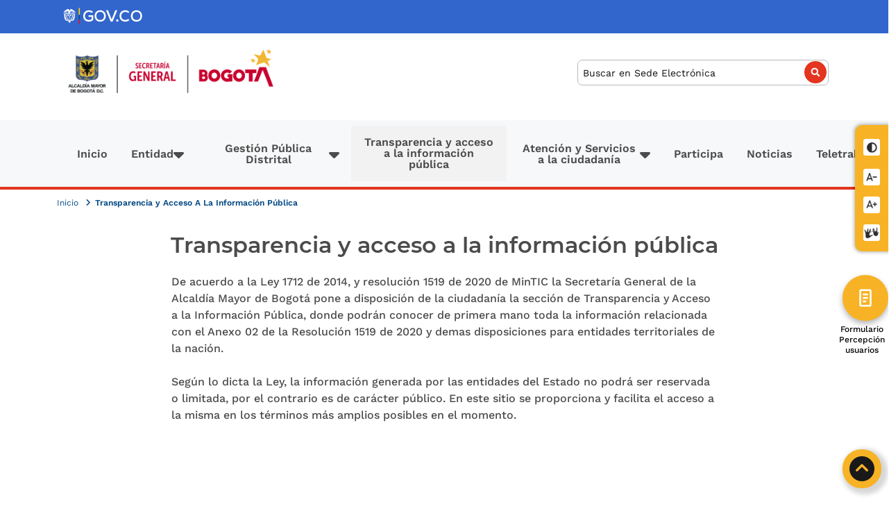

--- FILE ---
content_type: text/html; charset=UTF-8
request_url: https://secretariageneral.gov.co/transparencia-y-acceso-la-informacion-publica/?field_tipo_de_informe_ejecucion__target_id=All&field_anio_vigencia_documento_target_id=All&page=3
body_size: 13037
content:
<!DOCTYPE html>
<html lang="es" dir="ltr">
  <head>
    <meta charset="utf-8" />
<noscript><style>form.antibot * :not(.antibot-message) { display: none !important; }</style>
</noscript><script async src="https://www.googletagmanager.com/gtag/js?id=G-LSY1H3017C"></script>
<script>window.dataLayer = window.dataLayer || [];function gtag(){dataLayer.push(arguments)};gtag("js", new Date());gtag("set", "developer_id.dMDhkMT", true);gtag("config", "G-LSY1H3017C", {"groups":"default","page_placeholder":"PLACEHOLDER_page_location"});</script>
<style>/* @see https://github.com/aFarkas/lazysizes#broken-image-symbol */.js img.lazyload:not([src]) { visibility: hidden; }/* @see https://github.com/aFarkas/lazysizes#automatically-setting-the-sizes-attribute */.js img.lazyloaded[data-sizes=auto] { display: block; width: 100%; }</style>
<meta name="Generator" content="Drupal 9 (https://www.drupal.org)" />
<meta name="MobileOptimized" content="width" />
<meta name="HandheldFriendly" content="true" />
<meta name="viewport" content="width=device-width, initial-scale=1.0" />
<script type="application/ld+json">{
    "@context": "https://schema.org",
    "@type": "BreadcrumbList",
    "itemListElement": [
        {
            "@type": "ListItem",
            "position": 1,
            "name": "Inicio",
            "item": "https://secretariageneral.gov.co/"
        },
        {
            "@type": "ListItem",
            "position": 2,
            "name": "Transparencia y Acceso A La Información Pública"
        }
    ]
}</script>
<link rel="icon" href="/sites/default/files/logoBogota_0_1.ico" type="image/vnd.microsoft.icon" />
<link rel="canonical" href="https://secretariageneral.gov.co/transparencia-y-acceso-la-informacion-publica" />
<link rel="shortlink" href="https://secretariageneral.gov.co/node/10" />
<script>window.a2a_config=window.a2a_config||{};a2a_config.callbacks=[];a2a_config.overlays=[];a2a_config.templates={};</script>

    <title>Transparencia y acceso a la información pública | Sede Electrónica - Secretaria General</title>
    <link rel="stylesheet" media="all" href="/sites/default/files/css/css_6hK5zPMdq1s4JfUsbOEMRKGMqXJhRVjaiwyC49k0jYU.css" />
<link rel="stylesheet" media="all" href="https://unpkg.com/aos@2.3.1/dist/aos.css" />
<link rel="stylesheet" media="all" href="/sites/default/files/css/css_ANEXSF-BYTR2Q_9fPFXpaM50dK3IwuetIVNgMlBiuGc.css" />
<link rel="stylesheet" media="all" href="/sites/default/files/css/css_4WYc49DT6nQrCw9LioJpySNGVx6QGPGtpQA2UnD831Y.css" />

    
  </head>
  <body>
        <a href="#main-content" class="visually-hidden focusable">
      Pasar al contenido principal
    </a>
    
      <div class="dialog-off-canvas-main-canvas" data-off-canvas-main-canvas>
    



<div  class="layout-container">
            <div class="top-header navbar-gov-co">
   <div class="navbar-gov-co-pri container">
               

<div id="block-logogovco" class="navbar-logo float-left h-100" id="block-logogovco" class="navbar-logo float-left h-100 block__block-content block__block-contented78fa7f-3ed4-43de-a251-278a39313405">
    
        
            <div class="layout layout--onecol">
    <div  class="layout__region layout__region--content">
      

<div class="block__layout-builder block__field-blockblock-contentbasicbody">
    
        
          

            <div class="text-long"><p><a href="https://www.gov.co/home/"><img alt="gov.co" data-entity-type="file" data-entity-uuid="86e0d1fb-b03c-498e-a64d-be4705d40b54" src="/sites/default/files/inline-images/topbar.png" width="135" height="30" loading="lazy" /></a></p>
</div>
      
    </div>

    </div>
  </div>

    </div>


<div id="block-bloqueaccesibilidad" id="block-bloqueaccesibilidad" class="block__block-content block__block-contentb8979a10-d9dd-47d2-b9f8-bdd1bafce993">
    
        
            <div class="layout layout--onecol">
    <div  class="layout__region layout__region--content">
      

<div class="block__layout-builder block__field-blockblock-contentbasicbody">
    
        
          

            <div class="text-long"><ul class="accesibility-block"><li class="item"><a class="item-button item-button--contrast" href="#" id="contrast-func" tabindex="1"><span class="texto-item">Contraste</span> <span class="icono"><img alt="Contraste" class="icon-1" src="/themes/custom/secretaria_general/images/icons/contraste.png" /><img alt="Contraste" class="icon-2" src="/themes/custom/secretaria_general/images/icons/contraste.png" /></span> </a></li>
	<li class="item" id="font-less-func"><a class="item-button item-button--font-less" href="#" tabindex="2"><span class="texto-item">Reducir letra</span> <span class="icono"><img alt="Reducir letra" class="icon-1" src="/themes/custom/secretaria_general/images/icons/fontmenos.png" /><img alt="Reducir letra" class="icon-2" src="/themes/custom/secretaria_general/images/icons/fontmenos.png" /></span> </a></li>
	<li class="item" id="font-plus-func"><a class="item-button item-button--font-plus" href="#" tabindex="3"><span class="texto-item">Aumentar letra</span> <span class="icono"> <img alt="Aumentar letra" class="icon-1" src="/themes/custom/secretaria_general/images/icons/fontmas.png" /><img alt="Aumentar letra" class="icon-2" src="/themes/custom/secretaria_general/images/icons/fontmas.png" /></span> </a></li>
	<li class="item" id="font-cent-rel"><a class="item-button item-button--centro-relevo" href="https://www.centroderelevo.gov.co/632/w3-channel.html" tabindex="4" target="_blank" title="Ir a centro de relevo"><span class="texto-item">Centro de relevo </span> <span class="icono"> <img alt="Centro de relevo" data-entity-type="file" data-entity-uuid="a782645c-62df-4544-9318-9499a76fd5a4" src="/sites/default/files/inline-images/centro_relevo_sg.png" width="32" height="32" loading="lazy" /></span> </a></li>
</ul></div>
      
    </div>

    </div>
  </div>

    </div>


<div id="block-botonflotanteformulariopercepcion" id="block-botonflotanteformulariopercepcion" class="block__block-content block__block-content99c29107-ec12-4a69-acad-53a77dd99f13">
    
        
            <div class="layout layout--onecol">
    <div  class="layout__region layout__region--content">
      

<div class="block__layout-builder block__field-blockblock-contentbasicbody">
    
        
          

            <div class="text-long"><div class="container-boton-flotante"><a class="boton-flotante" href="/transparencia-y-acceso-la-informacion-publica/formulario-percepcion-usuarios" title="Evaluación de percepción"><svg fill="#ffffff" height="30" viewbox="0 0 24 24" width="30" xmlns="http://www.w3.org/2000/svg"><path d="M17 2H7a2 2 0 0 0-2 2v16c0 1.104.895 2 2 2h10a2 2 0 0 0 2-2V4a2 2 0 0 0-2-2zM7 20V4h10v16H7z"></path><path d="M9 7h6v2H9zm0 4h6v2H9zm0 4h4v2H9z"></path></svg></a>
<p>Formulario Percepción usuarios</p>
</div>

<div>
<style type="text/css">
<!--/*--><![CDATA[/* ><!--*/
.container-boton-flotante{ 
    position: fixed;
    bottom: 24px;
    top: 55%;
    right: 0;
    z-index: 1000;
}
.container-boton-flotante p{
font-size: 12px;
    margin-top: 66px;
    color: #000;
    line-height: 15px;
    width: 66px;
    text-align: center;
    padding: 0.4em;
    box-sizing: content-box;
    display: block;
    word-break: break-word;
}
.boton-flotante {
  position: fixed;
  bottom: 24px;
  top: 55%;
  right: 0;
  width: 65.6px;
  height: 65.6px;
  background-color: #F7B325;
  color: white;
  border-radius: 50%;
  box-shadow: 0 4px 8px rgba(0,0,0,0.3);
  display: flex;
  align-items: center;
  justify-content: center;
  text-decoration: none;
  transition: background-color 0.3s ease;

}

.boton-flotante:hover {
  background-color: #F7B325;
}

/*--><!]]>*/
</style></div>
</div>
      
    </div>

    </div>
  </div>

    </div>

         </div>
</div>
                  
<header  class="header">
	<div  class="header__inner">
		<div  class="header__primary container">
			<div class="row no-gutters">
				<div  class="header__branding col-md-4 col-sm-6">
						
<div id="block-secretaria-general-branding" id="block-secretaria-general-branding" class="block__system block__system-branding-block">
    
        
          <a href="/" rel="home">
      <img src="https://secretariageneral.gov.co/sites/default/files/logo-secretaria-general-se.png" alt="Inicio" />
    </a>
      
</div>

											

<nav >
    <a href="#" id="toggle-expand" class="toggle-expand">
        <span class="toggle-expand__open">
            <span class="fa fa-bars"></span>
            <span class="toggle-expand__text">Menú</span>
        </span>
        <span class="toggle-expand__close">
            <span class="toggle-expand__text">
                <span class="fa fa-times"></span>
            </span>
        </span>
    </a>
    <div id="main-nav" class="main-nav">
        


<nav class="navbar navbar-expand-lg navbar-light menuppal">
  <div class="container-fluid">
    <button class="navbar-toggler" type="button" data-bs-toggle="collapse" data-bs-target="#navbarSupportedContent" aria-controls="navbarSupportedContent" aria-expanded="false" aria-label="Toggle navigation">
      <span class="toggle-expand__text">Menú</span>
      <span class="navbar-toggler-icon"></span>
    </button>
    <div class="collapse navbar-collapse" id="navbarSupportedContent">
                                        <ul  class="navbar-nav mx-auto mb-2 mb-lg-0 nav nav-tabs nav-justified nav_main main-menu">
                                                          <li class="nav-item">
                              <a href="/" class="nav-link" id="inicio" title="Inicio" data-drupal-link-system-path="&lt;front&gt;">Inicio</a>
                            </li>
                                                <li class="nav-item dropdown">
                              <a href="#main-content" class="nav-link dropdown-toggle dropdown-item" id="entidad" role="button" aria-expanded="false" title="Entidad">Entidad</a>
                                                    <ul class="dropdown-menu menu1">
                                                          <li class="nav-item">
                              <a href="/transparencia-y-acceso-la-informacion-publica/quienes-somos" class="nav-link" title="Quienes somos" data-drupal-link-system-path="node/6689">Quienes somos</a>
                            </li>
                                                <li class="nav-item">
                              <a href="/transparencia-y-acceso-la-informacion-publica/mision-vision-funciones-y-deberes" class="nav-link" title="Misión y Visión" data-drupal-link-system-path="node/11">Misión y Visión</a>
                            </li>
                                                <li class="nav-item">
                              <a href="/transparencia-y-acceso-la-informacion-publica/estructura-organica" class="nav-link" title="Organigrama" data-drupal-link-system-path="node/16">Organigrama</a>
                            </li>
                                                <li class="nav-item">
                              <a href="/equidad-y-genero" class="nav-link" title="Equidad y Género" data-drupal-link-system-path="node/5936">Equidad y Género</a>
                            </li>
                                                <li class="nav-item">
                              <a href="/transparencia-y-acceso-la-informacion-publica/notificaciones" class="nav-link" title="Notificaciones" data-drupal-link-system-path="node/61">Notificaciones</a>
                            </li>
                      </ul>
            
                            </li>
                                                <li class="nav-item dropdown">
                              <a href="#main-content" class="nav-link dropdown-toggle dropdown-item" id="gestion" role="button" aria-expanded="false" title="Gestión Pública Distrital">Gestión Pública Distrital</a>
                                                    <ul class="dropdown-menu menu1">
                                                          <li class="nav-item">
                              <a href="" class="nav-link dropdown-toggle dropdown-item" title="Funcionamiento del Distrito Capital">Funcionamiento del Distrito Capital</a>
                            </li>
                                                <li class="nav-item">
                              <a href="" class="nav-link dropdown-toggle dropdown-item" title="Sistema de Gestión Distrital">Sistema de Gestión Distrital</a>
                            </li>
                                                <li class="nav-item">
                              <a href="" class="nav-link dropdown-toggle dropdown-item" title="Entornos laborales distritales">Entornos laborales distritales</a>
                            </li>
                                                <li class="nav-item">
                              <a href="/transparencia-y-acceso-la-informacion-publica/convocatoria-banco-de-hojas-de-vida-jefes-de-control-interno-2026-2029" class="nav-link" title="Banco de Hojas de Vida Jefes de Control Interno 2026 – 2029" data-drupal-link-system-path="node/26935">Banco de Hojas de Vida Jefes de Control Interno 2026 – 2029</a>
                            </li>
                                                <li class="nav-item">
                              <a href="https://www.alcaldiabogota.gov.co/sisjur/consulta_avanzada.jsp" target="_blank" class="nav-link" title="Normatividad Gestión Pública Distrital">Normatividad Gestión Pública Distrital</a>
                            </li>
                                                <li class="nav-item">
                              <a href="https://secretariageneral.gov.co/transparencia-y-acceso-la-informacion-publica/premio-distrital-la-gestion" class="nav-link" title="Premio distrital a la gestión">Premio distrital a la gestión</a>
                            </li>
                      </ul>
            
                            </li>
                                                <li class="nav-item active">
                              <a href="/transparencia-y-acceso-la-informacion-publica" class="nav-link active" id="transparencia" title="Transparencia y acceso a la información pública" data-drupal-link-system-path="node/10">Transparencia y acceso a la información pública</a>
                            </li>
                                                <li class="nav-item dropdown">
                              <a href="#main-content" class="nav-link dropdown-toggle dropdown-item" id="atencion" role="button" aria-expanded="false" title="Atención y Servicios a la ciudadanía">Atención y Servicios a la ciudadanía</a>
                                                    <ul class="dropdown-menu menu1">
                                                          <li class="nav-item">
                              <a href="/transparencia-y-acceso-la-informacion-publica/tramites-y-servicios" class="nav-link" title="Trámites y servicios" data-drupal-link-system-path="node/168">Trámites y servicios</a>
                            </li>
                                                <li class="nav-item">
                              <a href="/transparencia-y-acceso-la-informacion-publica/canales-de-atencion-la-ciudadania" class="nav-link" title="Canales de atención a la ciudadanía" data-drupal-link-system-path="node/21">Canales de atención a la ciudadanía</a>
                            </li>
                                                <li class="nav-item">
                              <a href="/transparencia-y-acceso-la-informacion-publica/directorio-institucional" class="nav-link" title="Localización física, sucursales, horarios y días de atención" data-drupal-link-system-path="node/69">Localización física, sucursales, horarios y días de atención</a>
                            </li>
                                                <li class="nav-item">
                              <a href="https://bogota.gov.co/sdqs/" class="nav-link" target="_blank" title=" Bogotá te escucha - PQRSD"> Bogotá te escucha - PQRSD</a>
                            </li>
                                                <li class="nav-item">
                              <a href="/defensor-de-la-ciudadania" class="nav-link" title="Defensor del Ciudadano" data-drupal-link-system-path="node/508">Defensor del Ciudadano</a>
                            </li>
                                                <li class="nav-item">
                              <a href="/informacion-de-interes" class="nav-link" title="Información de Interés" data-drupal-link-system-path="node/5931">Información de Interés</a>
                            </li>
                                                <li class="nav-item">
                              <a href="/conoce-nuestros-usuarios" class="nav-link" title="Conoce a Nuestros Usuarios" data-drupal-link-system-path="node/8397">Conoce a Nuestros Usuarios</a>
                            </li>
                      </ul>
            
                            </li>
                                                <li class="nav-item">
                              <a href="/transparencia-y-acceso-la-informacion-publica/participa-0" class="nav-link" id="participa" title="Participa" data-drupal-link-system-path="node/9953">Participa</a>
                            </li>
                                                <li class="nav-item">
                              <a href="/noticias" class="nav-link" id="noticias" title="Noticias" data-drupal-link-system-path="node/5932">Noticias</a>
                            </li>
                                                <li class="nav-item">
                              <a href="" class="nav-link" title="Teletrabajo">Teletrabajo</a>
                            </li>
                      </ul>
            
        </div>
  </div>
</nav>
    </div>
</nav>
									</div>
				<div  class="header__search col-md-8 col-sm-6">
         				

<div class="views-exposed-form bef-exposed-form search-block-form d-flex align-items-center justify-content-end h-100" data-drupal-selector="views-exposed-form-buscador-general-page-1" id="block-secretaria-general-search-form" class="views-exposed-form bef-exposed-form search-block-form d-flex align-items-center justify-content-end h-100 block__views block__views-exposed-filter-blockbuscador-general-page-1" data-drupal-selector="views-exposed-form-buscador-general-page-1" id="block-secretaria-general-search-form">
    
        
          <form action="/buscador-general" method="get" id="views-exposed-form-buscador-general-page-1" accept-charset="UTF-8">
  <fieldset>
  <label class="visually-hidden" for="search_api_fulltext">Buscar</label>
<input title="Buscar" aria-label="Buscar" data-drupal-selector="edit-search-api-fulltext" type="search" id="edit-search-api-fulltext" name="search_api_fulltext" value="" size="30" maxlength="128" placeholder="Buscar en Sede Electrónica" class="form-text form-item__textfield">
	<div data-drupal-selector="edit-actions" class="form-actions js-form-wrapper form-wrapper" id="edit-actions"><input data-drupal-selector="edit-submit-buscador-general" type="submit" id="edit-submit-buscador-general" value="Buscar" class="button js-form-submit form-submit form-item__textfield" />
</div>

</fieldset>

</form>

    </div>

				</div>
			</div>
    	</div>
		<div  class="header__secondary">
			<div  class="header__secondary_inner container">
				<div  class="header__menu">
						<nav role="navigation" aria-labelledby="main" id="block-secretaria-general-main-menu" class="block block-menu navigation menu--main">
            
  <h2 class="visually-hidden" id="main">Navegación principal</h2>
  

        


<nav class="navbar navbar-expand-lg navbar-light menuppal">
  <div class="container-fluid">
    <button class="navbar-toggler" type="button" data-bs-toggle="collapse" data-bs-target="#navbarSupportedContent" aria-controls="navbarSupportedContent" aria-expanded="false" aria-label="Toggle navigation">
      <span class="toggle-expand__text">Menú</span>
      <span class="navbar-toggler-icon"></span>
    </button>
    <div class="collapse navbar-collapse" id="navbarSupportedContent">
                                        <ul  class="navbar-nav mx-auto mb-2 mb-lg-0 nav nav-tabs nav-justified nav_main main-menu">
                                                          <li class="nav-item">
                              <a href="/" class="nav-link" id="inicio" title="Inicio" data-drupal-link-system-path="&lt;front&gt;">Inicio</a>
                            </li>
                                                <li class="nav-item dropdown">
                              <a href="#main-content" class="nav-link dropdown-toggle dropdown-item" id="entidad" role="button" aria-expanded="false" title="Entidad">Entidad</a>
                                                    <ul class="dropdown-menu menu1">
                                                          <li class="nav-item">
                              <a href="/transparencia-y-acceso-la-informacion-publica/quienes-somos" class="nav-link" title="Quienes somos" data-drupal-link-system-path="node/6689">Quienes somos</a>
                            </li>
                                                <li class="nav-item">
                              <a href="/transparencia-y-acceso-la-informacion-publica/mision-vision-funciones-y-deberes" class="nav-link" title="Misión y Visión" data-drupal-link-system-path="node/11">Misión y Visión</a>
                            </li>
                                                <li class="nav-item">
                              <a href="/transparencia-y-acceso-la-informacion-publica/estructura-organica" class="nav-link" title="Organigrama" data-drupal-link-system-path="node/16">Organigrama</a>
                            </li>
                                                <li class="nav-item">
                              <a href="/equidad-y-genero" class="nav-link" title="Equidad y Género" data-drupal-link-system-path="node/5936">Equidad y Género</a>
                            </li>
                                                <li class="nav-item">
                              <a href="/transparencia-y-acceso-la-informacion-publica/notificaciones" class="nav-link" title="Notificaciones" data-drupal-link-system-path="node/61">Notificaciones</a>
                            </li>
                      </ul>
            
                            </li>
                                                <li class="nav-item dropdown">
                              <a href="#main-content" class="nav-link dropdown-toggle dropdown-item" id="gestion" role="button" aria-expanded="false" title="Gestión Pública Distrital">Gestión Pública Distrital</a>
                                                    <ul class="dropdown-menu menu1">
                                                          <li class="nav-item dropdown">
                              <a href="" class="nav-link dropdown-toggle dropdown-item" role="button" aria-expanded="false" title="Funcionamiento del Distrito Capital">Funcionamiento del Distrito Capital</a>
                                                    <ul class="dropdown-menu menu2">
                                                          <li class="nav-item dropdown">
                              <a href="" class="nav-link dropdown-toggle dropdown-item" role="button" aria-expanded="false" title="Estructura del Distrito">Estructura del Distrito</a>
                                                    <ul class="dropdown-menu menu3">
                                                          <li class="nav-item">
                              <a href="https://secretariageneral.gov.co/transparencia-y-acceso-la-informacion-publica/funcionamiento-del-distrito" class="nav-link" title="Funcionamiento del Distrito">Funcionamiento del Distrito</a>
                            </li>
                                                <li class="nav-item">
                              <a href="https://secretariageneral.gov.co/transparencia-y-acceso-la-informacion-publica/estructura-del-distrito" class="nav-link" title="Estructura Organizacional">Estructura Organizacional</a>
                            </li>
                                                <li class="nav-item">
                              <a href="https://secretariageneral.gov.co/transparencia-y-acceso-la-informacion-publica/sectores-administrativos" class="nav-link" title="Sectores Administrativos">Sectores Administrativos</a>
                            </li>
                                                <li class="nav-item">
                              <a href="/gestion-publica-distrital/sistema-de-coordinacion-distrital" class="nav-link" title="Sistema de Coordinación Distrital" data-drupal-link-system-path="node/16337">Sistema de Coordinación Distrital</a>
                            </li>
                                                <li class="nav-item">
                              <a href="https://secretariageneral.gov.co/gestion-publica-distrital/iudic" class="nav-link" title="IUDIC">IUDIC</a>
                            </li>
                                                <li class="nav-item">
                              <a href="https://secretariageneral.gov.co/gestion-publica-distrital/banco-de-conceptos" class="nav-link" title="Banco de Conceptos">Banco de Conceptos</a>
                            </li>
                      </ul>
            
                            </li>
                                                <li class="nav-item">
                              <a href="/transparencia-y-acceso-la-informacion-publica/modernizacion-distrital" class="nav-link" title="Modernización Distrital" data-drupal-link-system-path="node/28237">Modernización Distrital</a>
                            </li>
                      </ul>
            
                            </li>
                                                <li class="nav-item dropdown">
                              <a href="" class="nav-link dropdown-toggle dropdown-item" role="button" aria-expanded="false" title="Sistema de Gestión Distrital">Sistema de Gestión Distrital</a>
                                                    <ul class="dropdown-menu menu2">
                                                          <li class="nav-item">
                              <a href="/sistema-gestion-distrital/generalidades" class="nav-link" title="Generalidades" data-drupal-link-system-path="taxonomy/term/548">Generalidades</a>
                            </li>
                                                <li class="nav-item">
                              <a href="/sistema-gestion-distrital/lineamientos-distritales" class="nav-link" title="Lineamientos Distritales" data-drupal-link-system-path="taxonomy/term/557">Lineamientos Distritales</a>
                            </li>
                                                <li class="nav-item">
                              <a href="/gestion_publica_distrital/sistema_gestion_distrital/politicas-de-gestion-y-desempeno" class="nav-link" title="Políticas de Gestión y Desempeño" data-drupal-link-system-path="node/16326">Políticas de Gestión y Desempeño</a>
                            </li>
                                                <li class="nav-item dropdown">
                              <a href="" class="nav-link dropdown-toggle dropdown-item" role="button" aria-expanded="false" title="Medición de la Gestión y Desempeño Distrital">Medición de la Gestión y Desempeño Distrital</a>
                                                    <ul class="dropdown-menu menu3">
                                                          <li class="nav-item">
                              <a href="/sistema-gestion-distrital/medicion_distrital/indices-e-indicadores" class="nav-link" title="Indices e Indicadores" data-drupal-link-system-path="taxonomy/term/549">Indices e Indicadores</a>
                            </li>
                                                <li class="nav-item">
                              <a href="/sistema-gestion-distrital/medicion_distrital/informes" class="nav-link" title="Informes" data-drupal-link-system-path="taxonomy/term/553">Informes</a>
                            </li>
                      </ul>
            
                            </li>
                      </ul>
            
                            </li>
                                                <li class="nav-item dropdown">
                              <a href="" class="nav-link dropdown-toggle dropdown-item" role="button" aria-expanded="false" title="Entornos laborales distritales">Entornos laborales distritales</a>
                                                    <ul class="dropdown-menu menu2">
                                                          <li class="nav-item">
                              <a href="/gestion-publica-distrital/entornos-laborales-distritales/sindicatos" class="nav-link" title="Negociacion Colectiva" data-drupal-link-system-path="taxonomy/term/690">Negociacion Colectiva</a>
                            </li>
                                                <li class="nav-item dropdown">
                              <a href="" class="nav-link dropdown-toggle dropdown-item" role="button" aria-expanded="false" title="Teletrabajo Distrital">Teletrabajo Distrital</a>
                                                    <ul class="dropdown-menu menu3">
                                                          <li class="nav-item">
                              <a href="/transparencia-y-acceso-la-informacion-publica/teletrabajo-0" class="nav-link" title="Generalidades" data-drupal-link-system-path="node/19234">Generalidades</a>
                            </li>
                                                <li class="nav-item">
                              <a href="/gestion-publica-distrital/entornos-laborales-distritales/otros-recursos" class="nav-link" title="Otros Recursos" data-drupal-link-system-path="taxonomy/term/724">Otros Recursos</a>
                            </li>
                                                <li class="nav-item">
                              <a href="/gestion-publica-distrital/entornos-laborales-distritales/teletrabajo/estadisticas-informes" class="nav-link" title="Estadisticas e informes" data-drupal-link-system-path="taxonomy/term/720">Estadisticas e informes</a>
                            </li>
                      </ul>
            
                            </li>
                      </ul>
            
                            </li>
                                                <li class="nav-item">
                              <a href="/transparencia-y-acceso-la-informacion-publica/convocatoria-banco-de-hojas-de-vida-jefes-de-control-interno-2026-2029" class="nav-link" title="Banco de Hojas de Vida Jefes de Control Interno 2026 – 2029" data-drupal-link-system-path="node/26935">Banco de Hojas de Vida Jefes de Control Interno 2026 – 2029</a>
                            </li>
                                                <li class="nav-item">
                              <a href="https://www.alcaldiabogota.gov.co/sisjur/consulta_avanzada.jsp" target="_blank" class="nav-link" title="Normatividad Gestión Pública Distrital">Normatividad Gestión Pública Distrital</a>
                            </li>
                                                <li class="nav-item">
                              <a href="https://secretariageneral.gov.co/transparencia-y-acceso-la-informacion-publica/premio-distrital-la-gestion" class="nav-link" title="Premio distrital a la gestión">Premio distrital a la gestión</a>
                            </li>
                      </ul>
            
                            </li>
                                                <li class="nav-item active">
                              <a href="/transparencia-y-acceso-la-informacion-publica" class="nav-link active" id="transparencia" title="Transparencia y acceso a la información pública" data-drupal-link-system-path="node/10">Transparencia y acceso a la información pública</a>
                            </li>
                                                <li class="nav-item dropdown">
                              <a href="#main-content" class="nav-link dropdown-toggle dropdown-item" id="atencion" role="button" aria-expanded="false" title="Atención y Servicios a la ciudadanía">Atención y Servicios a la ciudadanía</a>
                                                    <ul class="dropdown-menu menu1">
                                                          <li class="nav-item">
                              <a href="/transparencia-y-acceso-la-informacion-publica/tramites-y-servicios" class="nav-link" title="Trámites y servicios" data-drupal-link-system-path="node/168">Trámites y servicios</a>
                            </li>
                                                <li class="nav-item">
                              <a href="/transparencia-y-acceso-la-informacion-publica/canales-de-atencion-la-ciudadania" class="nav-link" title="Canales de atención a la ciudadanía" data-drupal-link-system-path="node/21">Canales de atención a la ciudadanía</a>
                            </li>
                                                <li class="nav-item">
                              <a href="/transparencia-y-acceso-la-informacion-publica/directorio-institucional" class="nav-link" title="Localización física, sucursales, horarios y días de atención" data-drupal-link-system-path="node/69">Localización física, sucursales, horarios y días de atención</a>
                            </li>
                                                <li class="nav-item">
                              <a href="https://bogota.gov.co/sdqs/" class="nav-link" target="_blank" title=" Bogotá te escucha - PQRSD"> Bogotá te escucha - PQRSD</a>
                            </li>
                                                <li class="nav-item">
                              <a href="/defensor-de-la-ciudadania" class="nav-link" title="Defensor del Ciudadano" data-drupal-link-system-path="node/508">Defensor del Ciudadano</a>
                            </li>
                                                <li class="nav-item">
                              <a href="/informacion-de-interes" class="nav-link" title="Información de Interés" data-drupal-link-system-path="node/5931">Información de Interés</a>
                            </li>
                                                <li class="nav-item">
                              <a href="/conoce-nuestros-usuarios" class="nav-link" title="Conoce a Nuestros Usuarios" data-drupal-link-system-path="node/8397">Conoce a Nuestros Usuarios</a>
                            </li>
                      </ul>
            
                            </li>
                                                <li class="nav-item">
                              <a href="/transparencia-y-acceso-la-informacion-publica/participa-0" class="nav-link" id="participa" title="Participa" data-drupal-link-system-path="node/9953">Participa</a>
                            </li>
                                                <li class="nav-item">
                              <a href="/noticias" class="nav-link" id="noticias" title="Noticias" data-drupal-link-system-path="node/5932">Noticias</a>
                            </li>
                                                <li class="nav-item">
                              <a href="" class="nav-link" title="Teletrabajo">Teletrabajo</a>
                            </li>
                      </ul>
            
        </div>
  </div>
</nav>
  </nav>

				</div>
			</div>
							


					</div>
	</div>
</header>

            
    
    
    
    <div  class="main">
    <a id="main-content" tabindex="-1"></a>        <main role="main"  class="main-content">
            <div>
    <div data-drupal-messages-fallback class="hidden"></div>

<div id="block-secretaria-general-breadcrumbs" class="container" id="block-secretaria-general-breadcrumbs" class="container block__system block__system-breadcrumb-block">
    
        
          

	<nav
		role='navigation' aria-labelledby='system-breadcrumb'>
				<ol  class="breadcrumb">
																																<li  class="breadcrumb__item">
													<a  class="breadcrumb__link" href="/">
								Inicio
							</a>
											</li>
									<li  class="breadcrumb__item">
													Transparencia y Acceso A La Información Pública
											</li>
									</ol>
	</nav>



    </div>


<div id="block-secretaria-general-content" id="block-secretaria-general-content" class="block__system block__system-main-block">
    
        
          <article data-history-node-id="10" role="article" class="node node--type-landing-page node--view-mode-full clearfix">
  <header>
    
        
      </header>
  <div class="node__content clearfix">
    <div  class="menu-transparencia-page _none"><div  class="container">  
  <div  class="layout row layout-builder__layout">
    
                        <div  class="col-12">
          

<div class="block__layout-builder block__field-blocknodelanding-pagetitle">
    
        
          
            <div class="field field--name-title field--type-string field--label-hidden field__item"><h1>Transparencia y acceso a la información pública</h1>
</div>
      
    </div>


<div class="block__layout-builder block__field-blocknodelanding-pagebody">
    
        
          

            <div class="text-long"><p>De acuerdo a la Ley 1712 de 2014, y resolución 1519 de 2020 de MinTIC la Secretaría General de la Alcaldía Mayor de Bogotá pone a disposición de la ciudadanía la sección de Transparencia y Acceso a la Información Pública, donde podrán conocer de primera mano toda la información relacionada con el Anexo 02 de la Resolución 1519 de 2020 y demas disposiciones para entidades territoriales de la nación.<br /><br />
Según lo dicta la Ley, la información generada por las entidades del Estado no podrá ser reservada o limitada, por el contrario es de carácter público. En este sitio se proporciona y facilita el acceso a la misma en los términos más amplios posibles en el momento.</p>

<figure class="youtube-container mb-4" style="height: 550px"><iframe allowfullscreen="true" aria-label="Embedded video for Transparencia y acceso a la Información Pública" class="youtube-field-player" frameborder="0" height="100%" id="youtube-field-player" src="https://www.youtube.com/embed/b2QGGZxiD-M?wmode=opaque" title="Embedded video for Transparencia y acceso a la Información Pública" width="100%"></iframe></figure></div>
      
    </div>
<nav role="navigation" aria-labelledby="menu-principal-transparencia" class="block block-menu navigation menu--menu-principal-transparencia">
      
  <h2 id="menu-principal-transparencia">Busca todo lo relacionado a nuestra información pública</h2>
  

        


<div id="block-menuprincipaltransparencia">

<div class="block-menuprincipaltransparencia__search">
  <input id="filtraresto" placeholder="Buscar por palabra clave" type="text">
  <span class="fa fa-search"></span>
</div>


      <ol class="menu-transparencia">
  
      
    <li class="menu-item menu-item--expanded">
      <span class="menu-item--acordeon">1. Información de la entidad	</span>
                    
  
      
            <div class="field field--name-field-logo-item-menu field--type-image field--label-hidden field__item">  <img src="/sites/default/files/2022-06/icono_informacion_entidad.png" width="50" height="40" alt="Información de la entidad" loading="lazy" />

</div>
      
  <ol class="menu menu-level-1">
      
    <li class="menu-item">
      <a href="/transparencia-y-acceso-la-informacion-publica/mision-vision-funciones-y-deberes" data-drupal-link-system-path="node/11">1.1. Misión, visión, funciones y deberes</a>
                    
  
      
  
      




          </li>
      
    <li class="menu-item">
      <a href="/transparencia-y-acceso-la-informacion-publica/estructura-organica" data-drupal-link-system-path="node/16">1.2. Estructura orgánica</a>
                    
  
      
  
      




          </li>
      
    <li class="menu-item">
      <a href="/transparencia-y-acceso-la-informacion-publica/procesos-y-procedimientos" data-drupal-link-system-path="node/17">1.3. Mapas y cartas descriptivas del proceso</a>
                    
  
      
  
      




          </li>
      
    <li class="menu-item">
      <a href="/transparencia-y-acceso-la-informacion-publica/directorio-institucional" data-drupal-link-system-path="node/69">1.4. Directorio institucional incluyendo sedes, oficinas, sucursales, o regionales y dependencias</a>
                    
  
      
  
      




          </li>
      
    <li class="menu-item menu-item--expanded">
      <span class="menu-item--acordeon">1.5. Directorio de servidores públicos, empleados o contratistas</span>
                    
  
      
  <ol class="menu menu-level-2">
      
    <li class="menu-item">
      <a href="https://sideap.serviciocivil.gov.co/sideap/faces/directorioServidores.xhtml?idEntidad=104">1.5.1. Directorio de servidores públicos, empleados o contratistas</a>
                    
  
      
  
      




          </li>
      
    <li class="menu-item">
      <a href="https://gobiernoabiertobogota.gov.co/transparencia/agendas" target="_blank">1.5.2. Apertura agendas directivos</a>
                    
  
      
  
      




          </li>
      
    <li class="menu-item">
      <a href="/transparencia-y-acceso-la-informacion-publica/informes-de-resultados-de-la-evaluacion-de-desempeno" data-drupal-link-system-path="node/7051">1.5.3 Informe de resultados de Evaluación de desempeño </a>
                    
  
      
  
      




          </li>
    </ol>



  
      




          </li>
      
    <li class="menu-item">
      <a href="/transparencia-y-acceso-la-informacion-publica/directorio-de-entidades" data-drupal-link-system-path="node/20">1.6. Directorio de entidades</a>
                    
  
      
  
      




          </li>
      
    <li class="menu-item">
      <a href="/transparencia-y-acceso-la-informacion-publica/directorio-de-agremiaciones" data-drupal-link-system-path="node/19">1.7. Directorio de agremiaciones o asociaciones en las que participe</a>
                    
  
      
  
      




          </li>
      
    <li class="menu-item">
      <a href="/transparencia-y-acceso-la-informacion-publica/canales-de-atencion-la-ciudadania" data-drupal-link-system-path="node/21">1.8. Servicio al público, normas, formularios y protocolos de atención</a>
                    
  
      
  
      




          </li>
      
    <li class="menu-item">
      <a href="/transparencia-y-acceso-la-informacion-publica/procesos-y-procedimientos" target="_blank" data-drupal-link-system-path="node/17">1.9. Procedimientos que se siguen para tomar decisiones en las diferentes áreas</a>
                    
  
      
  
      




          </li>
      
    <li class="menu-item">
      <a href="https://bogota.gov.co/sdqs/" target="_blank">1.10. Mecanismo de presentación directa de solicitudes</a>
                    
  
      
  
      




          </li>
      
    <li class="menu-item">
      <a href="/transparencia-y-acceso-la-informacion-publica/calendario-de-actividades-y-eventos" data-drupal-link-system-path="node/36">1.11. Calendario de actividades y eventos</a>
                    
  
      
  
      




          </li>
      
    <li class="menu-item">
      <a href="/transparencia-y-acceso-la-informacion-publica/notificaciones" data-drupal-link-system-path="node/61">1.12. Información sobre decisiones que puede afectar al público</a>
                    
  
      
  
      




          </li>
      
    <li class="menu-item">
      <a href="/transparencia-y-acceso-la-informacion-publica/entes-y-autoridades-que-lo-vigilan" data-drupal-link-system-path="node/62">1.13. Entes y autoridades que lo vigilan</a>
                    
  
      
  
      




          </li>
      
    <li class="menu-item">
      <a href="/transparencia-y-acceso-la-informacion-publica/publicacion-de-hojas-de-vida" data-drupal-link-system-path="node/10680">1.14. Publicación de hojas de vida</a>
                    
  
      
  
      




          </li>
      
    <li class="menu-item">
      <a href="/transparencia-y-acceso-la-informacion-publica/actos-administrativos-de-nombramiento" data-drupal-link-system-path="node/8233">1.15. Actos administrativos de nombramiento</a>
                    
  
      
  
      




          </li>
    </ol>



  
      




          </li>
      
    <li class="menu-item menu-item--expanded">
      <span class="menu-item--acordeon">2. Normativa</span>
                    
  
      
            <div class="field field--name-field-logo-item-menu field--type-image field--label-hidden field__item">  <img src="/sites/default/files/2022-06/icono_normativa.png" width="50" height="40" alt="Normativa" loading="lazy" />

</div>
      
  <ol class="menu menu-level-1">
      
    <li class="menu-item menu-item--expanded">
      <span class="menu-item--acordeon">2.1. Normativa de la entidad o autoridad</span>
                    
  
      
  <ol class="menu menu-level-2">
      
    <li class="menu-item">
      <a href="https://www.alcaldiabogota.gov.co/sisjur/index.jsp" target="_blank">2.1.1 Leyes</a>
                    
  
      
  
      




          </li>
      
    <li class="menu-item">
      <a href="https://www.alcaldiabogota.gov.co/sisjur/normas/Norma1.jsp?i=62518" target="_blank">2.1.2 Decreto Único Reglamentario </a>
                    
  
      
  
      




          </li>
      
    <li class="menu-item">
      <a href="/transparencia-y-acceso-la-informacion-publica/normativa-aplicable" data-drupal-link-system-path="node/157">2.1.3 Normativa aplicable</a>
                    
  
      
  
      




          </li>
      
    <li class="menu-item">
      <a href="https://registrodistrital.secretariageneral.gov.co/" target="_blank">2.1.4 Diario o Gazeta Oficial</a>
                    
  
      
  
      




          </li>
      
    <li class="menu-item">
      <a href="/transparencia-y-acceso-la-informacion-publica/politicas-y-lineamientos-sectoriales" data-drupal-link-system-path="node/158">2.1.5 Políticas, lineamientos y manuales</a>
                    
  
      
  
      




          </li>
      
    <li class="menu-item">
      <a href="/transparencia-y-acceso-la-informacion-publica/agenda-regulatoria" data-drupal-link-system-path="node/159">2.1.6 Agenda regulatoria</a>
                    
  
      
  
      




          </li>
    </ol>



  
      




          </li>
      
    <li class="menu-item menu-item--expanded">
      <span class="menu-item--acordeon">2.2. Búsqueda de normas</span>
                    
  
      
  <ol class="menu menu-level-2">
      
    <li class="menu-item">
      <a href="https://www.suin-juriscol.gov.co/" target="_blank">2.2.1 Sistema Único de Información Normativa - SUIN</a>
                    
  
      
  
      




          </li>
      
    <li class="menu-item">
      <a href="https://www.alcaldiabogota.gov.co/sisjur/consulta_avanzada.jsp" target="_blank">2.2.2 Sistema de búsqueda de normas,  propio de la entidad</a>
                    
  
      
  
      




          </li>
    </ol>



  
      




          </li>
      
    <li class="menu-item menu-item--expanded">
      <span class="menu-item--acordeon">2.3. Proyectos de normas para comentarios</span>
                    
  
      
  <ol class="menu menu-level-2">
      
    <li class="menu-item">
      <a href="https://legalbog.secretariajuridica.gov.co/regimen-legal-publico#/acto-admin-publico" target="_blank">2.3.1 Proyectos normativos</a>
                    
  
      
  
      




          </li>
      
    <li class="menu-item">
      <a href="https://legalbog.secretariajuridica.gov.co/regimen-legal-publico#/acto-admin-publico" target="_blank">2.3.2 Comentarios y documento de respuesta a comentarios</a>
                    
  
      
  
      




          </li>
      
    <li class="menu-item">
      <span title="Plataforma que promueve la estandarización, trazabilidad y transparencia de la participación ciudadana en el proceso de producción normativa de las entidades de la Rama Ejecutiva del orden nacional. No para orden Territorial">2.3.3 Participación ciudadana en la expedición de normas a través el SUCOP.</span>
                    
  
      
  
      




          </li>
    </ol>



  
      




          </li>
    </ol>



  
      




          </li>
      
    <li class="menu-item menu-item--expanded">
      <span class="menu-item--acordeon">3. Contratación</span>
                    
  
      
            <div class="field field--name-field-logo-item-menu field--type-image field--label-hidden field__item">  <img src="/sites/default/files/2022-06/Frame.png" width="46" height="37" alt="icono-contratacion" loading="lazy" />

</div>
      
  <ol class="menu menu-level-1">
      
    <li class="menu-item">
      <a href="/transparencia-y-acceso-la-informacion-publica/plan-anual-de-adquisiciones" data-drupal-link-system-path="taxonomy/term/181">3.1. Plan anual de adquisiciones</a>
                    
  
      
  
      




          </li>
      
    <li class="menu-item">
      <a href="/transparencia-y-acceso-la-informacion-publica/publicacion-de-la-informacion-contractual" data-drupal-link-system-path="taxonomy/term/176">3.2. Publicación de la información contractual</a>
                    
  
      
  
      




          </li>
      
    <li class="menu-item">
      <a href="/transparencia-y-acceso-la-informacion-publica/publicacion-de-la-ejecucion-de-los-contratos" data-drupal-link-system-path="taxonomy/term/182">3.3. Publicación de la ejecución de los contratos</a>
                    
  
      
  
      




          </li>
      
    <li class="menu-item">
      <a href="/transparencia-y-acceso-la-informacion-publica/manual-de-contratacion-adquisicion-yo-compras" data-drupal-link-system-path="taxonomy/term/177">3.4. Manual de contratación, adquisición y/o compras</a>
                    
  
      
  
      




          </li>
      
    <li class="menu-item">
      <a href="/transparencia-y-acceso-la-informacion-publica/formatos-o-modelos-de-los-contratos" data-drupal-link-system-path="taxonomy/term/180">3.5. Formatos o modelos de los contratos</a>
                    
  
      
  
      




          </li>
    </ol>



  
      




          </li>
      
    <li class="menu-item menu-item--expanded">
      <span class="menu-item--acordeon">4. Planeación, presupuesto e informes</span>
                    
  
      
            <div class="field field--name-field-logo-item-menu field--type-image field--label-hidden field__item">  <img src="/sites/default/files/2022-06/Frame_1.png" width="48" height="39" alt="icono-planeacion" loading="lazy" />

</div>
      
  <ol class="menu menu-level-1">
      
    <li class="menu-item">
      <a href="/transparencia-y-acceso-la-informacion-publica/presupuesto-general-de-ingresos-gastos-e-inversion" data-drupal-link-system-path="taxonomy/term/205">4.1. Presupuesto general de ingresos, gastos e inversión</a>
                    
  
      
  
      




          </li>
      
    <li class="menu-item">
      <a href="/transparencia-y-acceso-la-informacion-publica/ejecucion-presupuestal" data-drupal-link-system-path="node/1113">4.2. Ejecución presupuestal</a>
                    
  
      
  
      




          </li>
      
    <li class="menu-item">
      <a href="/transparencia-y-acceso-la-informacion-publica/plan-de-accion" data-drupal-link-system-path="node/473">4.3. Plan de acción</a>
                    
  
      
  
      




          </li>
      
    <li class="menu-item">
      <a href="/transparencia-y-acceso-la-informacion-publica/proyectos-de-inversion" data-drupal-link-system-path="taxonomy/term/208">4.4. Proyectos de inversión</a>
                    
  
      
  
      




          </li>
      
    <li class="menu-item">
      <a href="/transparencia-y-acceso-la-informacion-publica/informes-de-empalme" data-drupal-link-system-path="taxonomy/term/206">4.5. Informes de empalme</a>
                    
  
      
  
      




          </li>
      
    <li class="menu-item menu-item--expanded">
      <span class="menu-item--acordeon">4.6. Información pública y/o relevante</span>
                    
  
      
  
      




          </li>
      
    <li class="menu-item menu-item--expanded">
      <span class="menu-item--acordeon">4.7. Informes de gestión, evaluación y auditoría</span>
                    
  
      
  <ol class="menu menu-level-2">
      
    <li class="menu-item">
      <a href="/transparencia-y-acceso-la-informacion-publica/informe-de-gestion" data-drupal-link-system-path="taxonomy/term/207">4.7.1 Informe de gestión</a>
                    
  
      
  
      




          </li>
      
    <li class="menu-item">
      <a href="/transparencia-y-acceso-la-informacion-publica/informe-de-rendicion-de-cuentas-ante-la-contraloria-general-de-la-republica" data-drupal-link-system-path="taxonomy/term/257">4.7.2 Informe de rendición de cuentas ante la Contraloría General de la República</a>
                    
  
      
  
      




          </li>
      
    <li class="menu-item">
      <a href="/transparencia-y-acceso-la-informacion-publica/informe-de-rendicion-de-cuentas-ante-la-ciudadania" data-drupal-link-system-path="taxonomy/term/212">4.7.3 Informe de rendición de cuentas ante la ciudadanía</a>
                    
  
      
  
      




          </li>
      
    <li class="menu-item">
      <a href="/transparencia-y-acceso-la-informacion-publica/informe-organismo-de-inspeccion-y-vigilancia" data-drupal-link-system-path="taxonomy/term/211">4.7.4 Informe Organismo de Inspección y Vigilancia</a>
                    
  
      
  
      




          </li>
      
    <li class="menu-item">
      <a href="/transparencia-y-acceso-la-informacion-publica/planes-de-mejoramiento" data-drupal-link-system-path="node/474">4.7.5 Planes de mejoramiento</a>
                    
  
      
  
      




          </li>
    </ol>



  
      




          </li>
      
    <li class="menu-item menu-item--expanded">
      <span class="menu-item--acordeon">4.8. Informes de la oficina de control interno</span>
                    
  
      
  <ol class="menu menu-level-2">
      
    <li class="menu-item">
      <a href="/transparencia-y-acceso-la-informacion-publica/informe-pormenorizado" data-drupal-link-system-path="taxonomy/term/210">4.8.1 Informe pormenorizado</a>
                    
  
      
  
      




          </li>
      
    <li class="menu-item menu-item--expanded">
      <span class="menu-item--acordeon">4.8.2 Otros informes y/o consultas a bases de datos o sistemas de información, conforme le aplique.</span>
                    
  
      
  <ol class="menu menu-level-3">
      
    <li class="menu-item">
      <a href="/transparencia-y-acceso-la-informacion-publica/informes-de-seguimiento" data-drupal-link-system-path="node/475">4.8.2.1 Informes de seguimiento</a>
                    
  
      
  
      




          </li>
      
    <li class="menu-item">
      <a href="/transparencia-y-acceso-la-informacion-publica/plan-anual-de-auditorias" data-drupal-link-system-path="taxonomy/term/209">4.8.2.2 Plan anual de auditorías</a>
                    
  
      
  
      




          </li>
      
    <li class="menu-item">
      <a href="/transparencia-y-acceso-la-informacion-publica/informes-de-auditorias" data-drupal-link-system-path="node/476">4.8.2.3 Informes de auditorías</a>
                    
  
      
  
      




          </li>
    </ol>



  
      




          </li>
    </ol>



  
      




          </li>
      
    <li class="menu-item">
      <a href="/transparencia-y-acceso-la-informacion-publica/informe-sobre-defensa-publica-y-prevencion-del-dano-antijuridico" data-drupal-link-system-path="taxonomy/term/258">4.9. Informe sobre defensa pública y prevención del daño antijurídico</a>
                    
  
      
  
      




          </li>
      
    <li class="menu-item menu-item--expanded">
      <span class="menu-item--acordeon">4.10. Informes sobre acceso a información, quejas y reclamos</span>
                    
  
      
  <ol class="menu menu-level-2">
      
    <li class="menu-item">
      <a href="/transparencia-y-acceso-la-informacion-publica/informes-sobre-acceso-informacion-quejas-y-reclamos-0" data-drupal-link-system-path="taxonomy/term/259">4.10.1 Informes sobre peticiones, quejas, reclamos y denuncias</a>
                    
  
      
  
      




          </li>
      
    <li class="menu-item">
      <a href="/transparencia-y-acceso-la-informacion-publica/informes-sobre-acceso-informacion-publica" data-drupal-link-system-path="taxonomy/term/260">4.10.2 Informes sobre acceso a información pública</a>
                    
  
      
  
      




          </li>
      
    <li class="menu-item">
      <a href="/transparencia-y-acceso-la-informacion-publica/informes-sobre-la-calidad" data-drupal-link-system-path="node/477">4.10.3 Informes sobre la calidad y oportunidad de las respuestas emitidas en Bogotá Te Escucha</a>
                    
  
      
  
      




          </li>
      
    <li class="menu-item">
      <a href="/transparencia-y-acceso-la-informacion-publica/defensor-de-la-ciudadania-1" data-drupal-link-system-path="taxonomy/term/261">4.10.4 Informes Defensor de la Ciudadanía</a>
                    
  
      
  
      




          </li>
      
    <li class="menu-item">
      <a href="/transparencia-y-acceso-la-informacion-publica/informe-del-indice-de-calidad-del-servicio" data-drupal-link-system-path="taxonomy/term/1063">4.10.5 Informe resultados Índice de calidad del servicio brindado</a>
                    
  
      
  
      




          </li>
    </ol>



  
      




          </li>
      
    <li class="menu-item">
      <a href="/transparencia-y-acceso-la-informacion-publica/visor-de-indicadores-0" data-drupal-link-system-path="node/1114">4.11. Visor de indicadores</a>
                    
  
      
  
      




          </li>
      
    <li class="menu-item">
      <a href="/transparencia-y-acceso-la-informacion-publica/estados-financieros" data-drupal-link-system-path="taxonomy/term/263">4.12. Estados financieros</a>
                    
  
      
  
      




          </li>
    </ol>



  
      




          </li>
      
    <li class="menu-item">
      <a href="/transparencia-y-acceso-la-informacion-publica/tramites-y-servicios" class="menu-item--acordeon" data-drupal-link-system-path="node/168">5. Tramites y servicios</a>
                    
  
      
            <div class="field field--name-field-logo-item-menu field--type-image field--label-hidden field__item">  <img src="/sites/default/files/2022-07/Frame%20%281%29.png" width="50" height="40" alt="Tramites" loading="lazy" />

</div>
      
  
      




          </li>
      
    <li class="menu-item">
      <a href="/transparencia-y-acceso-la-informacion-publica/participa-0" class="menu-item--acordeon" data-drupal-link-system-path="node/9953">6. Participa</a>
                    
  
      
            <div class="field field--name-field-logo-item-menu field--type-image field--label-hidden field__item">  <img src="/sites/default/files/2022-07/Frame%20%282%29.png" width="50" height="40" alt="participa" loading="lazy" />

</div>
      
  
      




          </li>
      
    <li class="menu-item menu-item--expanded">
      <span class="menu-item--acordeon">7. Datos abiertos</span>
                    
  
      
            <div class="field field--name-field-logo-item-menu field--type-image field--label-hidden field__item">  <img src="/sites/default/files/2022-06/datos.png.png" width="50" height="40" alt="icono_datos" loading="lazy" />

</div>
      
  <ol class="menu menu-level-1">
      
    <li class="menu-item menu-item--expanded">
      <span class="menu-item--acordeon">7.1. Instrumentos de gestión de la información</span>
                    
  
      
  <ol class="menu menu-level-2">
      
    <li class="menu-item">
      <a href="/transparencia-y-acceso-la-informacion-publica/registro-de-activos-de-informacion-1" data-drupal-link-system-path="taxonomy/term/655">7.1.1 Registro de activos de información</a>
                    
  
      
  
      




          </li>
      
    <li class="menu-item">
      <a href="/transparencia-y-acceso-la-informacion-publica/indice-de-informacion-clasificada-y-reservada-1" data-drupal-link-system-path="taxonomy/term/659">7.1.2 Indice de información clasificada y reservada</a>
                    
  
      
  
      




          </li>
      
    <li class="menu-item">
      <a href="/transparencia-y-acceso-la-informacion-publica/esquema-de-publicacion-de-informacion-0" data-drupal-link-system-path="taxonomy/term/214">7.1.3 Esquema de publicación de información</a>
                    
  
      
  
      




          </li>
      
    <li class="menu-item">
      <a href="/transparencia-y-acceso-la-informacion-publica/programa-gestion-documental/gestion-documental" data-drupal-link-system-path="taxonomy/term/493">7.1.4 Programa de gestión documental</a>
                    
  
      
  
      




          </li>
      
    <li class="menu-item">
      <a href="/transparencia-y-acceso-la-informacion-publica/tablas-de-retencion-documental-0" data-drupal-link-system-path="taxonomy/term/265">7.1.5 Tablas de retención documental</a>
                    
  
      
  
      




          </li>
      
    <li class="menu-item">
      <a href="/transparencia-y-acceso-la-informacion-publica/costos-de-reproduccion-de-informacion-publica" data-drupal-link-system-path="taxonomy/term/508">7.1.6 Costos de reproducción de información pública Secretaría General</a>
                    
  
      
  
      




          </li>
      
    <li class="menu-item">
      <a href="/transparencia-y-acceso-la-informacion-publica/sistema-de-gestion-documental" data-drupal-link-system-path="node/478">7.1.7 Sistema de gestión documental</a>
                    
  
      
  
      




          </li>
    </ol>



  
      




          </li>
      
    <li class="menu-item">
      <a href="https://datosabiertos.bogota.gov.co/organization/secretaria-general-de-la-alcaldia-mayor-de-bogota-d-c" target="_blank">7.2. Sección de Datos Abiertos</a>
                    
  
      
  
      




          </li>
      
    <li class="menu-item">
      <a href="/transparencia-y-acceso-la-informacion-publica/observatorios-del-distrito" target="_self" data-drupal-link-system-path="taxonomy/term/506">7.3. Observatorios del Distrito</a>
                    
  
      
  
      




          </li>
    </ol>



  
      




          </li>
      
    <li class="menu-item menu-item--expanded">
      <span class="menu-item--acordeon">8. Información específica para grupos de interés	</span>
                    
  
      
            <div class="field field--name-field-logo-item-menu field--type-image field--label-hidden field__item">  <img src="/sites/default/files/2022-07/Frame%20%284%29.png" width="50" height="40" alt=" Información específica para Grupos de Interés" loading="lazy" />

</div>
      
  <ol class="menu menu-level-1">
      
    <li class="menu-item">
      <a href="/transparencia-y-acceso-la-informacion-publica/informacion-para-ninos-ninas-y-adolescentes" data-drupal-link-system-path="node/179">8.1. Información para niños, niñas y adolescentes.</a>
                    
  
      
  
      




          </li>
      
    <li class="menu-item">
      <a href="/transparencia-y-acceso-la-informacion-publica/informacion-para-mujeres" data-drupal-link-system-path="node/178">8.2. Información para mujeres</a>
                    
  
      
  
      




          </li>
      
    <li class="menu-item">
      <a href="/transparencia-y-acceso-la-informacion-publica/sindicatos" data-drupal-link-system-path="node/180">8.3. Sindicatos</a>
                    
  
      
  
      




          </li>
    </ol>



  
      




          </li>
      
    <li class="menu-item menu-item--expanded">
      <span class="menu-item--acordeon">9. Información específica por parte de la entidad</span>
                    
  
      
            <div class="field field--name-field-logo-item-menu field--type-image field--label-hidden field__item">  <img src="/sites/default/files/2022-07/Frame%20%285%29.png" width="50" height="40" alt="Información Especifica por parte de la Entidad" loading="lazy" />

</div>
      
  <ol class="menu menu-level-1">
      
    <li class="menu-item">
      <a href="/transparencia-y-acceso-la-informacion-publica/instancias-de-coordinacion" data-drupal-link-system-path="node/184">9.1. Instancias de coordinación</a>
                    
  
      
  
      




          </li>
      
    <li class="menu-item">
      <a href="/transparencia-y-acceso-la-informacion-publica/convocatorias" data-drupal-link-system-path="node/189">9.2. Convocatorias</a>
                    
  
      
  
      




          </li>
      
    <li class="menu-item">
      <a href="/transparencia-y-acceso-la-informacion-publica/estudios-investigaciones-y-otras-publicaciones" data-drupal-link-system-path="node/190">9.3. Estudios, investigaciones y otras publicaciones</a>
                    
  
      
  
      




          </li>
      
    <li class="menu-item">
      <a href="/transparencia-y-acceso-la-informacion-publica/secretaria-general-en-datos" data-drupal-link-system-path="node/1319">9.4. Secretaría General en datos</a>
                    
  
      
  
      




          </li>
      
    <li class="menu-item">
      <a href="/transparencia-y-acceso-la-informacion-publica/certificado-de-confiabilidad" data-drupal-link-system-path="node/7283">9.5. Certificado de confiabilidad</a>
                    
  
      
  
      




          </li>
      
    <li class="menu-item">
      <a href="https://secretariageneral.gov.co/transparencia-y-acceso-la-informacion-publica/gestion-del-conocimiento">9.6 Gestión del Conocimiento</a>
                    
  
      
  
      




          </li>
      
    <li class="menu-item">
      <a href="/transparencia-y-acceso-la-informacion-publica/modelo-de-gestion-juridica" data-drupal-link-system-path="taxonomy/term/818">9.7 Modelo de Gestión Jurídica</a>
                    
  
      
  
      




          </li>
    </ol>



  
      




          </li>
      
    <li class="menu-item">
      <a href="/transparencia-y-acceso-la-informacion-publica/informacion-tributaria-en-entidades-territoriales-locales" class="menu-item--acordeon" data-drupal-link-system-path="node/181">10. Información tributaria en entidades territoriales locales</a>
                    
  
      
            <div class="field field--name-field-logo-item-menu field--type-image field--label-hidden field__item">  <img src="/sites/default/files/2022-07/Frame.png" width="49" height="38" alt="Información Tributaria en Entidades Territoriales Locales" loading="lazy" />

</div>
      
  
      




          </li>
    </ol>


</div>


  </nav>

        </div>
                                                                                                                                                                                              
  </div>

</div></div>  <div class="layout layout--onecol">
    <div  class="layout__region layout__region--content">
      

<div class="block__layout-builder block__extra-field-blocknodelanding-pagelinks">
    
        
          
    </div>

    </div>
  </div>

  </div>
</article>

    </div>

  </div>

      </main>
  </div>
            
<footer  class="footer">
  <div  class="footer__inner container">
    <div class="row no-gutters">
      <div  class="footer__description col-md-9 col-sm-9 col-xs-12">
          

<div id="block-descripcionfooter" id="block-descripcionfooter" class="block__block-content block__block-contentac16f44c-7c4b-4f27-b1d7-87a3b5fdc700">
    
        
            <div class="layout layout--onecol">
    <div  class="layout__region layout__region--content">
      

<div class="block__layout-builder block__field-blockblock-contentbasicbody">
    
        
          

            <div class="text-long"><h3>Sede electrónica Secretaría General<br />
Alcaldía Mayor de Bogotá</h3>

<ul><li>
	<p>Dirección: Carrera 8 No. 10 - 65</p>
	</li>
	<li>
	<p>Bogotá - Colombia</p>
	</li>
	<li>
	<p>Código postal: 111711</p>
	</li>
	<li>
	<p>Horario de Atención: <strong>Lunes a Viernes</strong>: 7:00am - 4:·30pm</p>
	</li>
	<li>
	<p>Teléfono: PBX +57 1 3813000</p>
	</li>
	<li>
	<p>Linea:195</p>
	</li>
	<li>
	<p>Línea Anticorrupción: Línea Distrital 195 opción 1</p>
	</li>
	<li>
	<p>Correo electrónico institucional: <a href="https://bogota.gov.co/sdqs/crear-peticion" target="_blank">ventanillaelectronica@alcaldiabogota.gov.co</a></p>
	</li>
	<li>
	<p>Correo electrónico de notificaciones judiciales de la Secretaría General:</p>
	</li>
	<li>
	<p><a href="mailto:notificacionesarticulo197secgeneral@alcaldiabogota.gov.co"> notificacionesarticulo197secgeneral@alcaldiabogota.gov.co</a></p>
	</li>
	<li>
	<p>Correo electrónico de notificaciones judiciales de la Alcaldía Mayor de Bogotá - Bogotá, Distrito Capital:</p>
	</li>
	<li>
	<p><a href="mailto:notificacionesjudiciales@secretariajuridica.gov.co">notificacionesjudiciales@secretariajuridica.gov.co</a></p>
	</li>
	<li>
	<p>Gestión de peticiones ciudadanas: <a href="https://bogota.gov.co/sdqs/crear-peticion">https://bogota.gov.co/sdqs/crear-peticion</a></p>
	</li>
</ul><scribe-shadow id="crxjs-ext" style="position: fixed; width: 0px; height: 0px; top: 0px; left: 0px; z-index: 2147483647; overflow: visible;"></scribe-shadow></div>
      
    </div>

    </div>
  </div>

    </div>

      </div>
      <div  class="footer__marcadelsitio col-md-3 col-sm-3 col-xs-12">
          
<div id="block-marcadelsitio" id="block-marcadelsitio" class="block__system block__system-branding-block">
    
        
          <a href="/" rel="home">
      <img src="/sites/default/files/logo-secretaria-general-se.png" alt="Inicio" />
    </a>
      
</div>

      </div>
      <div  class="footer__redessociales col-md-9 col-sm-9 col-xs-12">
          <nav role="navigation" aria-labelledby="redes-sociales" id="block-redessociales" class="block block-menu navigation menu--redes-sociales">
            
  <h2 class="visually-hidden" id="redes-sociales">Redes Sociales</h2>
  

        


    
                          
    
<ul  class="menu">
            
<li  class="menu__item">
                <a href="https://www.facebook.com/SgeneralBogota" class="text-link-face menu__link" target="_blank"><i class="fab fa-facebook-square" aria-hidden="true"></i> <span class="link-text">Facebook</span></a>
          </li>
          
<li  class="menu__item">
                <a href="https://www.youtube.com/c/Secretar%C3%ADaGeneraldelaAlcald%C3%ADadeBogot%C3%A1" class="text-link-face menu__link" target="_blank" title="canal YouTube"><i class="fab fa-youtube-square" aria-hidden="true"></i> <span class="link-text">YouTube</span></a>
          </li>
          
<li  class="menu__item">
                <a href="https://twitter.com/SecGeneralBog" target="_blank" class="menu__link"><i class="fab fa-brands fa-x-twitter" aria-hidden="true"></i> <span class="link-text">X (Twitter)</span></a>
          </li>
          
<li  class="menu__item">
                <a href="https://www.instagram.com/secretariageneralbog" class="menu__link"><i class="fab fa-instagram" aria-hidden="true"></i> <span class="link-text">Instagram</span></a>
          </li>
      </ul>
  

  </nav>

      </div>
      <div  class="footer__piedepagina col-md-9 col-sm-9 col-xs-12">
          <nav role="navigation" aria-labelledby="footer" id="block-piedepagina" class="block block-menu navigation menu--footer">
            
  <h2 class="visually-hidden" id="footer">Pie de página</h2>
  

        


    
                          
    
<ul  class="menu">
            
<li  class="menu__item">
                <a href="https://secretariageneral.gov.co/transparencia-y-acceso-la-informacion-publica/politicas-y-lineamientos-sectoriales/politicas" target="_blank" class="menu__link">Politicas</a>
          </li>
          
<li  class="menu__item">
                <a href="/sitemap" class="menu__link" data-drupal-link-system-path="sitemap">Mapa del sitio</a>
          </li>
          
<li  class="menu__item">
                <a href="/transparencia-y-acceso-la-informacion-publica/terminos-y-condiciones" class="menu__link" data-drupal-link-system-path="node/7049">Términos y condiciones</a>
          </li>
      </ul>
  

  </nav>

      </div>
    </div>
  </div>
</footer>

                  <div class="footer-below navbar-gov-co">
   <div class="navbar-gov-co-pri container">
               

<div id="block-logogovcofooterbelow" id="block-logogovcofooterbelow" class="block__block-content block__block-content331f3636-0d20-4487-961b-39062f7f92bb">
    
        
            <div class="layout layout--onecol">
    <div  class="layout__region layout__region--content">
      

<div class="block__layout-builder block__field-blockblock-contentbasicbody">
    
        
          

            <div class="text-long"><p><a href="https://www.gov.co/home/" target="_blank"><img alt="gov.co" data-entity-type="file" data-entity-uuid="c211388c-7027-481f-98f9-2ba0e63a81c3" src="/sites/default/files/inline-images/logo-footer.png" width="238" height="41" loading="lazy" /></a></p>
</div>
      
    </div>

    </div>
  </div>

    </div>


<div id="block-volverarriba" id="block-volverarriba" class="block__block-content block__block-contente67c42b6-6e16-4bf6-9019-b63a480323f7">
    
        
            <div class="layout layout--onecol">
    <div  class="layout__region layout__region--content">
      

<div class="block__layout-builder block__field-blockblock-contentbasicbody">
    
        
          

            <div class="text-long"><div class="scroll-to-top show-scrollTop" style=""><button tabindex="0"><span class="fas fa-chevron-circle-up">1</span><span class="label-button-star-up">Volver a arriba </span></button></div>
</div>
      
    </div>

    </div>
  </div>

    </div>

         </div>
</div>
      </div>

  </div>

    
    <script type="application/json" data-drupal-selector="drupal-settings-json">{"path":{"baseUrl":"\/","scriptPath":null,"pathPrefix":"","currentPath":"node\/10","currentPathIsAdmin":false,"isFront":false,"currentLanguage":"es","currentQuery":{"field_anio_vigencia_documento_target_id":"All","field_tipo_de_informe_ejecucion__target_id":"All","page":"3"}},"pluralDelimiter":"\u0003","suppressDeprecationErrors":true,"clientside_validation_jquery":{"validate_all_ajax_forms":2,"force_validate_on_blur":false,"force_html5_validation":false,"messages":{"required":"This field is required.","remote":"Please fix this field.","email":"Please enter a valid email address.","url":"Please enter a valid URL.","date":"Please enter a valid date.","dateISO":"Please enter a valid date (ISO).","number":"Please enter a valid number.","digits":"Please enter only digits.","equalTo":"Please enter the same value again.","maxlength":"Please enter no more than {0} characters.","minlength":"Please enter at least {0} characters.","rangelength":"Please enter a value between {0} and {1} characters long.","range":"Please enter a value between {0} and {1}.","max":"Please enter a value less than or equal to {0}.","min":"Please enter a value greater than or equal to {0}.","step":"Please enter a multiple of {0}."}},"google_analytics":{"account":"G-LSY1H3017C","trackOutbound":true,"trackMailto":true,"trackTel":true,"trackDownload":true,"trackDownloadExtensions":"7z|aac|arc|arj|asf|asx|avi|bin|csv|doc(x|m)?|dot(x|m)?|exe|flv|gif|gz|gzip|hqx|jar|jpe?g|js|mp(2|3|4|e?g)|mov(ie)?|msi|msp|pdf|phps|png|ppt(x|m)?|pot(x|m)?|pps(x|m)?|ppam|sld(x|m)?|thmx|qtm?|ra(m|r)?|sea|sit|tar|tgz|torrent|txt|wav|wma|wmv|wpd|xls(x|m|b)?|xlt(x|m)|xlam|xml|z|zip","trackColorbox":true},"lazy":{"lazysizes":{"lazyClass":"lazyload","loadedClass":"lazyloaded","loadingClass":"lazyloading","preloadClass":"lazypreload","errorClass":"lazyerror","autosizesClass":"lazyautosizes","srcAttr":"data-src","srcsetAttr":"data-srcset","sizesAttr":"data-sizes","minSize":40,"customMedia":[],"init":true,"expFactor":1.5,"hFac":0.8,"loadMode":2,"loadHidden":true,"ricTimeout":0,"throttleDelay":125,"plugins":[]},"placeholderSrc":"","preferNative":false,"minified":true,"libraryPath":"\/libraries\/lazysizes"},"ajaxTrustedUrl":{"\/buscador-general":true,"\/search\/node":true},"user_agent_class":{"ListDevicesAndBrowsers":[{"device_entity":{"android":{"trigger":"Android","exclude":"","className":"android"},"blackberry":{"trigger":"BlackBerry","exclude":"","className":"blackberry"},"ipad":{"trigger":"iPad","exclude":"","className":"ipad"},"iphone":{"trigger":"iPhone","exclude":"","className":"iphone"},"windows_phone":{"trigger":"Windows Phone","exclude":"","className":"windows-phone"}}},{"user_agent_entity":{"chrome":{"trigger":"Chrome","exclude":"","className":"chrome"},"firefox":{"trigger":"Firefox","exclude":"","className":"firefox"},"msie":{"trigger":"Trident","exclude":"","className":"internet-explorer"},"opera":{"trigger":"Opera","exclude":"","className":"opera"},"safari":{"trigger":"Safari","exclude":"Chrome","className":"safari"}}}],"methodProvide":0},"user":{"uid":0,"permissionsHash":"c613f004569463e9a2903a6d1ab99ee38834d8c982a9cffacf4aa5b43dcb9631"}}</script>
<script src="/libraries/bootstrap/js/bootstrap.min.js?t8eh15"></script>
<script src="/core/assets/vendor/jquery/jquery.min.js?v=3.6.3"></script>
<script src="/core/misc/polyfills/element.matches.js?v=9.5.11"></script>
<script src="/core/assets/vendor/once/once.min.js?v=1.0.1"></script>
<script src="/sites/default/files/languages/es_l5JG1xoajFM2adu9Jkp65h6qz-sQL302PuoerFqFBcg.js?t8eh15"></script>
<script src="/core/misc/drupalSettingsLoader.js?v=9.5.11"></script>
<script src="/core/misc/drupal.js?v=9.5.11"></script>
<script src="/core/misc/drupal.init.js?v=9.5.11"></script>
<script src="/core/misc/debounce.js?v=9.5.11"></script>
<script src="https://unpkg.com/aos@2.3.1/dist/aos.js"></script>
<script src="https://static.addtoany.com/menu/page.js" async></script>
<script src="/modules/contrib/addtoany/js/addtoany.js?v=9.5.11"></script>
<script src="/modules/contrib/google_analytics/js/google_analytics.js?v=9.5.11"></script>
<script src="/modules/contrib/lazy/js/lazy.js?v=9.5.11"></script>
<script src="/themes/custom/secretaria_general/js/custom.js?t8eh15"></script>
<script src="/modules/contrib/bootstrap_styles/js/plugins/scroll_effects/build.js?v=1.x"></script>
<script src="/themes/custom/secretaria_general/dist/js/03-organisms/menu-transparencia/menu-transparencia.js?t8eh15"></script>
<script src="/themes/custom/secretaria_general/dist/js/02-molecules/menus/main-menu/main-menu.js?t8eh15"></script>
<script src="/modules/contrib/better_exposed_filters/js/better_exposed_filters.js?v=4.x"></script>
<script src="https://cdn.jsdelivr.net/npm/jquery-validation@1.21.0/dist/jquery.validate.min.js"></script>
<script src="/modules/contrib/clientside_validation/clientside_validation_jquery/js/cv.jquery.validate.js?t8eh15"></script>
<script src="/modules/contrib/clientside_validation/clientside_validation_jquery/js/cv.jquery.ckeditor.js?t8eh15"></script>
<script src="/modules/contrib/clientside_validation/clientside_validation_jquery/js/cv.jquery.ife.js?t8eh15"></script>
<script src="/modules/contrib/user_agent_class/js/user_agent_check.js?v=1.x"></script>

  </body>
</html>


--- FILE ---
content_type: application/javascript; charset=utf-8
request_url: https://secretariageneral.gov.co/themes/custom/secretaria_general/js/custom.js?t8eh15
body_size: 1263
content:
/**
 * @file
 * Global utilities.
 *
 */
(function ($, Drupal) {
  "use strict";

  var $sede_electronica_sg = (function () {
    return {
      scrollTopPage: function () {
        $('.scroll-to-top').click(function () {
          $('html, body').animate({ scrollTop: 0 }, "slow");
          return false;
        });

        $('.scroll-to-top').hover(
          function () {
            $(this).addClass("active");
          }, function () {
            $(this).removeClass("active");
          }
        )

        $('.scroll-to-top button').focus(function () {
          $(this).parent().addClass("active");
        });

        $('.scroll-to-top button').click(function () {
          $(this).parent().removeClass("active");
          $('#contrast-func').focus();
        });

      },
      accesibilityMenu: function () {
        $('#navbarSupportedContent > ul > li > a').focus(function () {
          $('#navbarSupportedContent > ul > li').removeClass('force-show');
          $(this).parent().addClass('force-show');
        });

        $(document).click(function () {
          $('#navbarSupportedContent > ul > li').removeClass('force-show');
        });
      },
    }
  }());

  $sede_electronica_sg.scrollTopPage();
  $sede_electronica_sg.accesibilityMenu();

  $(window).scroll(function () {
    var scroll = $(window).scrollTop();
    if (scroll > 600) {
      $(".scroll-to-top").fadeIn();
    } else {
      $(".scroll-to-top").fadeOut();
    }
  });

  Drupal.behaviors.secretaria_general = {
    attach: function () {
      $('#cboxPrevious').attr("aria-label", "Previous").html("Anterior");
      $('#cboxNext').attr("aria-label", "cboxNext").html("Siguiente");
      $('#cboxSlideshow').attr("aria-label", "cboxSlideshow").html("Slide");

      // Accesibility functions
      var contrast_on = false; // Flag for identify status of contrast
      var classes = ["f0", "f1", "f2", "f3", "f4", "f5", "f6", "f7", "f8", "f9", "f10"];
      var classIndex = 5;

      $("#contrast-func").click(function () {
        togleContrast();
      });

      /**
       * Add or remove high contrast class to html on event click
       * over element with id contrast-funct (block accesibility)
       */
      function togleContrast() {
        if (contrast_on) {
          $("html").removeClass("hight-contrast");
          contrast_on = false;
        } else {
          $("html").addClass("hight-contrast");
          contrast_on = true;
        }
      }

      $("#font-less-func").click(function () {
        let previousClass = classIndex;
        classIndex--;
        classIndex = classIndex < 0 ? 0 : classIndex;
        changeClass(previousClass, classIndex);
      });

      $("#font-plus-func").click(function () {
        let previousClass = classIndex;
        classIndex++;
        classIndex =
          classIndex == classes.length ? classes.length - 1 : classIndex;
        changeClass(previousClass, classIndex);
      });

      function changeClass(previous, next) {
        if (previous != next) {
          var htmlElement = $("html");
          htmlElement.removeClass(classes[previous]);
          htmlElement.addClass(classes[next]);
        }
      }
    },
  };

  /*videos home*/
  $( document ).ready(function() {
    /*condicion de validación de la existencia del componente*/
    if(document.querySelector(".view-videos-inicio")){
        /*selector del contenedor*/
        var contenido = document.querySelector(".view-videos-inicio");
        /*selector de las slide*/
        var slide = contenido.querySelectorAll(".slide");
        for(var i = 0; i < slide.length; i++){
          /*selector de las imagenes dentro de cada slide*/
          var imagen = slide[i].querySelectorAll("img");
          for(var j = 0; j< imagen.length; j++){
            /*Asignación de alt*/
            imagen[j].alt=slide[i].innerText;
          }
        }
    }
  });

 /*inicio desarrollo menú */
 $(document).ready(function($) {
  var tgItem = document.getElementById("toggle-expand");
  tgItem.parentElement.innerHTML="";
  var menu = document.querySelector(".menuppal");
  var dropdown = menu.querySelectorAll(".dropdown");
  
  for(var i = 0; i < dropdown.length; i++){                
    // if(/Android|webOS|iPhone|iPad|iPod|BlackBerry|IEMobile|Opera Mini/i.test(navigator.userAgent)) {              
        if($(dropdown[i].children[0]).hasClass('dropdown-item')){
          //$(dropdown[i].children[0]).removeAttr('href');
        }
    // }
      $(dropdown[i]).on('touchstart mouseenter', function(e){
        for(var i=0; i< this.children.length; i++){
              $(this.children[i]).toggleClass('show');
        }

      });
      $(dropdown[i]).on('touchstart mouseleave', function(e){
            for(var i=0; i< this.children.length; i++){
                  $(this.children[i]).toggleClass('show');
            }
      });
  } 
});


  //organigrama
  if (jQuery(window).width() < 570) {
    jQuery(".move").detach().appendTo(jQuery(".container-move"));
  }
  else {
    jQuery(".move").detach().appendTo(jQuery(".container-static"));
  }
  jQuery(window).resize(function () {
    if (jQuery(window).width() < 570) {
      jQuery(".move").detach().appendTo(jQuery(".container-move"));
    }
    else {
      jQuery(".move").detach().appendTo(jQuery(".container-static"));
    }
  });


})(jQuery, Drupal);
